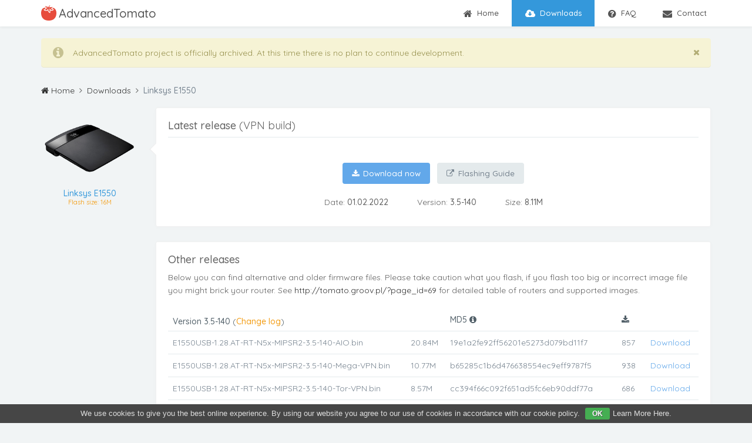

--- FILE ---
content_type: text/html; charset=UTF-8
request_url: https://advancedtomato.com/downloads/router/e1550
body_size: 4315
content:
<!DOCTYPE html><html lang="en"><head><meta charset="utf-8"><title>AdvancedTomato :: Downloads for Linksys E1550</title><meta name="description" content="Latest AdvancedTomato firmware releases and downloads for Linksys E1550"><meta name="author" content="https://prahec.com"><meta name="keywords" content="AdvancedTomato, Tomato, Shibby, Jacky, Open Source, Firmware, Broadcom, ARM, Router, Flat, Material, GUI"><meta name="viewport" content="width=device-width, initial-scale=1, maximum-scale=1"><meta name="theme-color" content="#3498db"><link rel="shortcut icon" href="/favicon.ico"><meta property="og:locale" content="en_GB"><meta property="og:site_name" content="AdvancedTomato"><meta property="og:title" content="AdvancedTomato :: Downloads for Linksys E1550"><meta property="og:type" content="website"><meta property="og:url" content="https://advancedtomato.com//downloads/router/e1550"><meta property="og:image" content="https://advancedtomato.com/assets/images/social-logo.png"/><meta property="og:description" content="Latest AdvancedTomato firmware releases and downloads for Linksys E1550"><link href="/css/style.min.css" type="text/css" rel="stylesheet"></head><body><div class="wrapper"><header><div class="header"><div class="container"><div class="logo"><a href="/"><svg version="1.1" id="logo" xmlns="http://www.w3.org/2000/svg" x="0px" y="0px"
                                     width="26px" height="26px" viewBox="0 0 32 32" enable-background="new 0 0 32 32" xml:space="preserve"><path fill-rule="evenodd" clip-rule="evenodd" fill="#e74c3c" d="M19.4,10.5C19.4,10.5,19.4,10.5,19.4,10.5c0-0.1,0-0.1,0-0.2
C19.4,10.2,19.4,10.5,19.4,10.5z M25.2,5.3c-0.4,0.5-1,0.9-1.7,1.4c1.2,0.9,1.8,2,3.2,1.7c0,0-0.3,1.9-2.5,2.7
c-1.7,0.6-3.3,0.4-4.7-0.6c0,1.5-0.5,4.4-0.4,5.8c-0.1,0-4.9-1.4-5.3-5.7c-1.7,1.1-3.4,1.6-6.1,0.8c-1.3-0.4-2.5-2.1-2.4-2.7
C7.4,8.8,7.3,8.4,9.4,6c0,0,0.2-0.2,0.2-0.3C9.3,5.6,9,5.4,8.7,5.2c-0.3,0-0.6,0-0.9,0C2.4,5.2,0,10.4,0,16s1.9,16,16,16
c14.1,0,16-10.5,16-16C32,10.8,29.3,6,25.2,5.3z M14.1,5.4c-0.7,0.7-2,0.2-2.5,0.6C9.5,8.1,9.2,9.4,7.5,9.4c0,0.4,2,0.9,2.6,0.9
c2.4,0,4.9-2.4,4.9-3.8c0,0,0.1,1.4,0.1,2.8c0,3.2,2.5,4.6,2.6,4.6c0-1,0.3-2.8,0.3-3.7c0-2.9-1-2.7-1-3.8c0.7,0,2.8,3.5,5.4,3.5
c1.6,0,2.3-0.8,2.3-0.8C23,9.1,21.3,6,19.9,6c2,0,4.4-1.4,4.4-2.6c-0.1,0-0.4,0.3-2.5,0.3c-4.2,0-4,0.9-4.6,0.9
c0-2.5,1.1-3.9,1.6-4.2c0.6-0.3,0.2-0.5-0.4-0.4c-1.4,0.3-3.3,3.7-3.3,4.7c-0.2-1.4-2.9-2.1-4-2.1c-1.6,0-2.1-0.7-2.6-1.2
C8.6,1.6,7.9,5,14.1,5.4z"/></svg><h1>AdvancedTomato</h1></a></div><nav class="nav nav-primary"><ul><li><a href="/"><i class="fa fa-home"></i> Home</a></li><li class="active"><a href="/downloads"><i class="fa fa-cloud-download"></i> Downloads</a></li><li><a href="/faq"><i class="fa fa-question-circle"></i> FAQ</a></li><li><a href="/contact"><i class="fa fa-envelope"></i> Contact</a></li></ul></nav><nav class="nav pull-right user-panel visible-xs"><ul><li><a href="#" class="toggle-navigation"><i class="fa fa-align-justify"></i></a></li></ul></nav></div></div></header><section class="container routers"><div class="alert alert-icon alert-warning"><i class="fa fa-times close"></i><i class="fa fa-info-circle"></i><div class="content">AdvancedTomato project is officially archived. At this time there is no plan to continue development.</div></div><div class="row"><div class="col-sm-12"><ul class="breadcrumb"><li><a href="/" title="Go Home"><i class="fa fa-home"></i> Home</a></li><li><a rel="prev" href="/downloads">Downloads</a></li><li><b>Linksys E1550</b></li></ul></div></div></section><section class="container"><div class="row"><div class="col-sm-2 hidden-xs"><img src="/assets/images/router/E1550.png" alt="Linksys E1550" class="img-responsive"><div class="text-center text-blue normal-line margin10"><b>Linksys E1550</b><br><small class="text-orange text-normal">Flash size: 16M</small></div><script async src="//pagead2.googlesyndication.com/pagead/js/adsbygoogle.js"></script><div class="donate-container margin25"><ins class="adsbygoogle donate-block"
                         style="display:block"
                         data-ad-client="ca-pub-9482291182422957"
                         data-ad-slot="7323569304"
                         data-ad-format="auto"></ins><script>(adsbygoogle = window.adsbygoogle || []).push({});</script></div></div><div class="col-sm-10"><div class="boxie"><div class="arrows hidden-xs"></div><h2>Latest release <span>(VPN build)</span></h2><div class="divider"></div><br><div class="text-center main-download"><p><a href="/get/v3.5-140/K26RT-N/tomato-E1550USB-NVRAM60K-1.28.AT-RT-N5x-MIPSR2-3.5-140-VPN.bin" class="btn btn-primary" download><i class="fa fa-download fa-left"></i> Download now</a>
                                &nbsp; <a title="Link to Flashing Guide for this router" target="_blank" href="http://wiki.darkhaven.org/wiki/Linksys_E1550" class="btn btn-default"><i class="fa fa-external-link fa-left"></i> Flashing Guide</a></p>

                            Date: <b>01.02.2022</b><span class="space"></span> Version: <b>3.5-140</b><span class="space"></span> Size: <b>8.11M</b><br/></div></div><div class="boxie"><h2 class="small-margin">Other releases</h2>
                        Below you can find alternative and older firmware files. Please take caution what you flash, if you flash too big or incorrect image file you might brick your router.
                        See <a href="http://tomato.groov.pl/?page_id=69" target="_blank">http://tomato.groov.pl/?page_id=69</a> for detailed table of routers and supported images.

                        <table class="table hover"><thead><tr><th colspan="2"><br><h3>Version 3.5-140 <span>(<a class="text-orange" href="/get/v3.5-140/changelog.3.5-140.txt">Change log</a>)</span></h3></th><th class="hidden-xs">MD5 <a href="https://en.wikipedia.org/wiki/Checksum" target="_blank" title="What is MD5 hash?"><i class="fa fa-info-circle"></i></a></th><th class="hidden-md hidden-xs hidden-sm"><i title="Unique Downloads" class="fa fa-download"></i></th><th></th></tr></thead><tbody><tr><td>E1550USB-1.28.AT-RT-N5x-MIPSR2-3.5-140-AIO.bin</td><td>20.84M</td><td class="hidden-xs">19e1a2fe92ff56201e5273d079bd11f7</td><td class="hidden-md hidden-xs hidden-sm">857</td><td><a href="/get/v3.5-140/K26RT-N/tomato-E1550USB-NVRAM60K-1.28.AT-RT-N5x-MIPSR2-3.5-140-AIO.bin" download>Download</a></td></tr><tr><td>E1550USB-1.28.AT-RT-N5x-MIPSR2-3.5-140-Mega-VPN.bin</td><td>10.77M</td><td class="hidden-xs">b65285c1b6d476638554ec9eff9787f5</td><td class="hidden-md hidden-xs hidden-sm">938</td><td><a href="/get/v3.5-140/K26RT-N/tomato-E1550USB-NVRAM60K-1.28.AT-RT-N5x-MIPSR2-3.5-140-Mega-VPN.bin" download>Download</a></td></tr><tr><td>E1550USB-1.28.AT-RT-N5x-MIPSR2-3.5-140-Tor-VPN.bin</td><td>8.57M</td><td class="hidden-xs">cc394f66c092f651ad5fc6eb90ddf77a</td><td class="hidden-md hidden-xs hidden-sm">686</td><td><a href="/get/v3.5-140/K26RT-N/tomato-E1550USB-NVRAM60K-1.28.AT-RT-N5x-MIPSR2-3.5-140-Tor-VPN.bin" download>Download</a></td></tr><tr><td>E1550USB-1.28.AT-RT-N5x-MIPSR2-3.5-140-VPN.bin</td><td>8.11M</td><td class="hidden-xs">70dba8369b77204bfcf1772b42d3f2fd</td><td class="hidden-md hidden-xs hidden-sm">1,714</td><td><a href="/get/v3.5-140/K26RT-N/tomato-E1550USB-NVRAM60K-1.28.AT-RT-N5x-MIPSR2-3.5-140-VPN.bin" download>Download</a></td></tr></tbody><thead><tr><th colspan="2"><br><h3>Version 3.4-140 <span>(<a class="text-orange" href="/get/v3.4-140/changelog.3.4-140.txt">Change log</a>)</span></h3></th><th class="hidden-xs">MD5 <a href="https://en.wikipedia.org/wiki/Checksum" target="_blank" title="What is MD5 hash?"><i class="fa fa-info-circle"></i></a></th><th class="hidden-md hidden-xs hidden-sm"><i title="Unique Downloads" class="fa fa-download"></i></th><th></th></tr></thead><tbody><tr><td>E1550USB-1.28.AT-RT-N5x-MIPSR2-3.4-140-AIO.bin</td><td>20.84M</td><td class="hidden-xs">aefefcafea1ce262f420a71f330aa559</td><td class="hidden-md hidden-xs hidden-sm">580</td><td><a href="/get/v3.4-140/K26RT-N/Linksys E-Series/tomato-E1550USB-NVRAM60K-1.28.AT-RT-N5x-MIPSR2-3.4-140-AIO.bin" download>Download</a></td></tr><tr><td>E1550USB-1.28.AT-RT-N5x-MIPSR2-3.4-140-Mega-VPN.bin</td><td>10.77M</td><td class="hidden-xs">f0659084c4b9413498225f451638b2de</td><td class="hidden-md hidden-xs hidden-sm">646</td><td><a href="/get/v3.4-140/K26RT-N/Linksys E-Series/tomato-E1550USB-NVRAM60K-1.28.AT-RT-N5x-MIPSR2-3.4-140-Mega-VPN.bin" download>Download</a></td></tr><tr><td>E1550USB-1.28.AT-RT-N5x-MIPSR2-3.4-140-Tor-VPN.bin</td><td>8.56M</td><td class="hidden-xs">4a94d446a71cd5cfa3d3dd106620962c</td><td class="hidden-md hidden-xs hidden-sm">545</td><td><a href="/get/v3.4-140/K26RT-N/Linksys E-Series/tomato-E1550USB-NVRAM60K-1.28.AT-RT-N5x-MIPSR2-3.4-140-Tor-VPN.bin" download>Download</a></td></tr><tr><td>E1550USB-1.28.AT-RT-N5x-MIPSR2-3.4-140-VPN.bin</td><td>8.09M</td><td class="hidden-xs">c4f40444d7f4609f80e651cf932d34a8</td><td class="hidden-md hidden-xs hidden-sm">667</td><td><a href="/get/v3.4-140/K26RT-N/Linksys E-Series/tomato-E1550USB-NVRAM60K-1.28.AT-RT-N5x-MIPSR2-3.4-140-VPN.bin" download>Download</a></td></tr></tbody><thead><tr><th colspan="2"><br><h3>Version 3.4-138 <span>(<a class="text-orange" href="/get/v3.4-138/changelog.3.4-138.txt">Change log</a>)</span></h3></th><th class="hidden-xs">MD5 <a href="https://en.wikipedia.org/wiki/Checksum" target="_blank" title="What is MD5 hash?"><i class="fa fa-info-circle"></i></a></th><th class="hidden-md hidden-xs hidden-sm"><i title="Unique Downloads" class="fa fa-download"></i></th><th></th></tr></thead><tbody><tr><td>E1550USB-1.28.AT-RT-N5x-MIPSR2-3.4-138-AIO.bin</td><td>20.50M</td><td class="hidden-xs">9091eaf57bcf60c6f51601147e8b6557</td><td class="hidden-md hidden-xs hidden-sm">599</td><td><a href="/get/v3.4-138/K26RT-N/Linksys E-Series/tomato-E1550USB-NVRAM60K-1.28.AT-RT-N5x-MIPSR2-3.4-138-AIO.bin" download>Download</a></td></tr><tr><td>E1550USB-1.28.AT-RT-N5x-MIPSR2-3.4-138-Mega-VPN.bin</td><td>10.63M</td><td class="hidden-xs">5b2f435f8622fe56c09292f9fd5e1936</td><td class="hidden-md hidden-xs hidden-sm">633</td><td><a href="/get/v3.4-138/K26RT-N/Linksys E-Series/tomato-E1550USB-NVRAM60K-1.28.AT-RT-N5x-MIPSR2-3.4-138-Mega-VPN.bin" download>Download</a></td></tr><tr><td>E1550USB-1.28.AT-RT-N5x-MIPSR2-3.4-138-Tor-VPN.bin</td><td>8.42M</td><td class="hidden-xs">12ea18f1236a59cced770e92a25513cf</td><td class="hidden-md hidden-xs hidden-sm">545</td><td><a href="/get/v3.4-138/K26RT-N/Linksys E-Series/tomato-E1550USB-NVRAM60K-1.28.AT-RT-N5x-MIPSR2-3.4-138-Tor-VPN.bin" download>Download</a></td></tr><tr><td>E1550USB-1.28.AT-RT-N5x-MIPSR2-3.4-138-VPN.bin</td><td>8.01M</td><td class="hidden-xs">18c6a9041fa66b6fff4e1f61cbe2cf2c</td><td class="hidden-md hidden-xs hidden-sm">720</td><td><a href="/get/v3.4-138/K26RT-N/Linksys E-Series/tomato-E1550USB-NVRAM60K-1.28.AT-RT-N5x-MIPSR2-3.4-138-VPN.bin" download>Download</a></td></tr></tbody><thead><tr><th colspan="2"><br><h3>Version 3.3-138 <span>(<a class="text-orange" href="/get/v3.3-138/changelog.3.3-138.txt">Change log</a>)</span></h3></th><th class="hidden-xs">MD5 <a href="https://en.wikipedia.org/wiki/Checksum" target="_blank" title="What is MD5 hash?"><i class="fa fa-info-circle"></i></a></th><th class="hidden-md hidden-xs hidden-sm"><i title="Unique Downloads" class="fa fa-download"></i></th><th></th></tr></thead><tbody><tr><td>E1550USB-1.28.AT-RT-N5x-MIPSR2-3.3-138-AIO.bin</td><td>20.50M</td><td class="hidden-xs">fa806b8928394173219348c109f910c3</td><td class="hidden-md hidden-xs hidden-sm">586</td><td><a href="/get/v3.3-138/K26RT-N/Linksys E-Series/tomato-E1550USB-NVRAM60K-1.28.AT-RT-N5x-MIPSR2-3.3-138-AIO.bin" download>Download</a></td></tr><tr><td>E1550USB-1.28.AT-RT-N5x-MIPSR2-3.3-138-Mega-VPN.bin</td><td>10.63M</td><td class="hidden-xs">786d3c693987d259497164ad63c64145</td><td class="hidden-md hidden-xs hidden-sm">572</td><td><a href="/get/v3.3-138/K26RT-N/Linksys E-Series/tomato-E1550USB-NVRAM60K-1.28.AT-RT-N5x-MIPSR2-3.3-138-Mega-VPN.bin" download>Download</a></td></tr><tr><td>E1550USB-1.28.AT-RT-N5x-MIPSR2-3.3-138-Tor-VPN.bin</td><td>8.41M</td><td class="hidden-xs">9b162a5682e240878f6d18d7719ac468</td><td class="hidden-md hidden-xs hidden-sm">569</td><td><a href="/get/v3.3-138/K26RT-N/Linksys E-Series/tomato-E1550USB-NVRAM60K-1.28.AT-RT-N5x-MIPSR2-3.3-138-Tor-VPN.bin" download>Download</a></td></tr><tr><td>E1550USB-1.28.AT-RT-N5x-MIPSR2-3.3-138-VPN.bin</td><td>8.01M</td><td class="hidden-xs">526bfba8286b936a9c77771bfba2f3e9</td><td class="hidden-md hidden-xs hidden-sm">637</td><td><a href="/get/v3.3-138/K26RT-N/Linksys E-Series/tomato-E1550USB-NVRAM60K-1.28.AT-RT-N5x-MIPSR2-3.3-138-VPN.bin" download>Download</a></td></tr></tbody><thead><tr><th colspan="2"><br><h3>Version 3.2-137 <span>(<a class="text-orange" href="/get/v3.2-137/changelog.3.2-137.txt">Change log</a>)</span></h3></th><th class="hidden-xs">MD5 <a href="https://en.wikipedia.org/wiki/Checksum" target="_blank" title="What is MD5 hash?"><i class="fa fa-info-circle"></i></a></th><th class="hidden-md hidden-xs hidden-sm"><i title="Unique Downloads" class="fa fa-download"></i></th><th></th></tr></thead><tbody><tr><td>E1550USB-1.28.AT-RT-N5x-MIPSR2-3.2-137-AIO.bin</td><td>20.41M</td><td class="hidden-xs">77a78d89e084f4765a9fb15a800895f8</td><td class="hidden-md hidden-xs hidden-sm">604</td><td><a href="/get/v3.2-137/K26RT-N/Linksys E-Series/tomato-E1550USB-NVRAM60K-1.28.AT-RT-N5x-MIPSR2-3.2-137-AIO.bin" download>Download</a></td></tr><tr><td>E1550USB-1.28.AT-RT-N5x-MIPSR2-3.2-137-Mega-VPN.bin</td><td>10.56M</td><td class="hidden-xs">73312aa15a39ec0d1f8b11235c41277f</td><td class="hidden-md hidden-xs hidden-sm">611</td><td><a href="/get/v3.2-137/K26RT-N/Linksys E-Series/tomato-E1550USB-NVRAM60K-1.28.AT-RT-N5x-MIPSR2-3.2-137-Mega-VPN.bin" download>Download</a></td></tr><tr><td>E1550USB-1.28.AT-RT-N5x-MIPSR2-3.2-137-Tor-VPN.bin</td><td>8.38M</td><td class="hidden-xs">7ae4cccb4341026a049333bd98ba5092</td><td class="hidden-md hidden-xs hidden-sm">593</td><td><a href="/get/v3.2-137/K26RT-N/Linksys E-Series/tomato-E1550USB-NVRAM60K-1.28.AT-RT-N5x-MIPSR2-3.2-137-Tor-VPN.bin" download>Download</a></td></tr><tr><td>E1550USB-1.28.AT-RT-N5x-MIPSR2-3.2-137-VPN.bin</td><td>7.96M</td><td class="hidden-xs">96c578588c0001fe577a3603dafb020a</td><td class="hidden-md hidden-xs hidden-sm">622</td><td><a href="/get/v3.2-137/K26RT-N/Linksys E-Series/tomato-E1550USB-NVRAM60K-1.28.AT-RT-N5x-MIPSR2-3.2-137-VPN.bin" download>Download</a></td></tr></tbody><thead><tr><th colspan="2"><br><h3>Version 3.2-136 <span>(<a class="text-orange" href="/get/v3.2-136/changelog.3.2-136.txt">Change log</a>)</span></h3></th><th class="hidden-xs">MD5 <a href="https://en.wikipedia.org/wiki/Checksum" target="_blank" title="What is MD5 hash?"><i class="fa fa-info-circle"></i></a></th><th class="hidden-md hidden-xs hidden-sm"><i title="Unique Downloads" class="fa fa-download"></i></th><th></th></tr></thead><tbody><tr><td>E1550USB-1.28.AT-RT-N5x-MIPSR2-3.2-136-AIO.bin</td><td>20.41M</td><td class="hidden-xs">0583d0ce9c8868782ab4163d3b222c06</td><td class="hidden-md hidden-xs hidden-sm">589</td><td><a href="/get/v3.2-136/K26RT-N/Linksys E-Series/tomato-E1550USB-NVRAM60K-1.28.AT-RT-N5x-MIPSR2-3.2-136-AIO.bin" download>Download</a></td></tr><tr><td>E1550USB-1.28.AT-RT-N5x-MIPSR2-3.2-136-Mega-VPN.bin</td><td>10.56M</td><td class="hidden-xs">610f1d817dd1632ad901b792e7bc2ede</td><td class="hidden-md hidden-xs hidden-sm">618</td><td><a href="/get/v3.2-136/K26RT-N/Linksys E-Series/tomato-E1550USB-NVRAM60K-1.28.AT-RT-N5x-MIPSR2-3.2-136-Mega-VPN.bin" download>Download</a></td></tr><tr><td>E1550USB-1.28.AT-RT-N5x-MIPSR2-3.2-136-Tor-VPN.bin</td><td>8.38M</td><td class="hidden-xs">e3c112fc54593ac1268ba50550d207f9</td><td class="hidden-md hidden-xs hidden-sm">524</td><td><a href="/get/v3.2-136/K26RT-N/Linksys E-Series/tomato-E1550USB-NVRAM60K-1.28.AT-RT-N5x-MIPSR2-3.2-136-Tor-VPN.bin" download>Download</a></td></tr><tr><td>E1550USB-1.28.AT-RT-N5x-MIPSR2-3.2-136-VPN.bin</td><td>7.96M</td><td class="hidden-xs">c593bfbff4c457bc61373a1522b4ba68</td><td class="hidden-md hidden-xs hidden-sm">634</td><td><a href="/get/v3.2-136/K26RT-N/Linksys E-Series/tomato-E1550USB-NVRAM60K-1.28.AT-RT-N5x-MIPSR2-3.2-136-VPN.bin" download>Download</a></td></tr></tbody><thead><tr><th colspan="2"><br><h3>Version 3.1-136 <span>(<a class="text-orange" href="/get/v3.1-136/changelog.3.1-136.txt">Change log</a>)</span></h3></th><th class="hidden-xs">MD5 <a href="https://en.wikipedia.org/wiki/Checksum" target="_blank" title="What is MD5 hash?"><i class="fa fa-info-circle"></i></a></th><th class="hidden-md hidden-xs hidden-sm"><i title="Unique Downloads" class="fa fa-download"></i></th><th></th></tr></thead><tbody><tr><td>E1550USB-1.28.AT-RT-N5x-MIPSR2-3.1-136-AIO.bin</td><td>20.42M</td><td class="hidden-xs">82abf13f1578a73e37e28fc58df7ddfe</td><td class="hidden-md hidden-xs hidden-sm">566</td><td><a href="/get/v3.1-136/K26RT-N/Linksys E-Series/tomato-E1550USB-NVRAM60K-1.28.AT-RT-N5x-MIPSR2-3.1-136-AIO.bin" download>Download</a></td></tr><tr><td>E1550USB-1.28.AT-RT-N5x-MIPSR2-3.1-136-Mega-VPN.bin</td><td>10.56M</td><td class="hidden-xs">af523497d2c6db1c29039dafbd36a347</td><td class="hidden-md hidden-xs hidden-sm">620</td><td><a href="/get/v3.1-136/K26RT-N/Linksys E-Series/tomato-E1550USB-NVRAM60K-1.28.AT-RT-N5x-MIPSR2-3.1-136-Mega-VPN.bin" download>Download</a></td></tr><tr><td>E1550USB-1.28.AT-RT-N5x-MIPSR2-3.1-136-Tor-VPN.bin</td><td>8.38M</td><td class="hidden-xs">91b5357018741897662e029bd272193e</td><td class="hidden-md hidden-xs hidden-sm">532</td><td><a href="/get/v3.1-136/K26RT-N/Linksys E-Series/tomato-E1550USB-NVRAM60K-1.28.AT-RT-N5x-MIPSR2-3.1-136-Tor-VPN.bin" download>Download</a></td></tr><tr><td>E1550USB-1.28.AT-RT-N5x-MIPSR2-3.1-136-VPN.bin</td><td>7.96M</td><td class="hidden-xs">322276d33e587211577c18b7d2bdf8a8</td><td class="hidden-md hidden-xs hidden-sm">568</td><td><a href="/get/v3.1-136/K26RT-N/Linksys E-Series/tomato-E1550USB-NVRAM60K-1.28.AT-RT-N5x-MIPSR2-3.1-136-VPN.bin" download>Download</a></td></tr></tbody><thead><tr><th colspan="2"><br><h3>Version 3.1-135 <span>(<a class="text-orange" href="/get/v3.1-135/changelog.3.1-135.txt">Change log</a>)</span></h3></th><th class="hidden-xs">MD5 <a href="https://en.wikipedia.org/wiki/Checksum" target="_blank" title="What is MD5 hash?"><i class="fa fa-info-circle"></i></a></th><th class="hidden-md hidden-xs hidden-sm"><i title="Unique Downloads" class="fa fa-download"></i></th><th></th></tr></thead><tbody><tr><td>E1550USB-1.28.AT-RT-N5x-MIPSR2-3.1-135-Mega-VPN.bin</td><td>10.56M</td><td class="hidden-xs">db64d30dd32b98dc159a2386966f2705</td><td class="hidden-md hidden-xs hidden-sm">607</td><td><a href="/get/v3.1-135/K26RT-N/Linksys E-Series/tomato-E1550USB-NVRAM60K-1.28.AT-RT-N5x-MIPSR2-3.1-135-Mega-VPN.bin" download>Download</a></td></tr><tr><td>E1550USB-1.28.AT-RT-N5x-MIPSR2-3.1-135-Tor-VPN.bin</td><td>8.37M</td><td class="hidden-xs">2b41a3b4251a5b8e3088c484cd46816c</td><td class="hidden-md hidden-xs hidden-sm">580</td><td><a href="/get/v3.1-135/K26RT-N/Linksys E-Series/tomato-E1550USB-NVRAM60K-1.28.AT-RT-N5x-MIPSR2-3.1-135-Tor-VPN.bin" download>Download</a></td></tr><tr><td>E1550USB-1.28.AT-RT-N5x-MIPSR2-3.1-135-VPN.bin</td><td>7.96M</td><td class="hidden-xs">6f53a340548563eba6d3b738436ce034</td><td class="hidden-md hidden-xs hidden-sm">591</td><td><a href="/get/v3.1-135/K26RT-N/Linksys E-Series/tomato-E1550USB-NVRAM60K-1.28.AT-RT-N5x-MIPSR2-3.1-135-VPN.bin" download>Download</a></td></tr></tbody><thead><tr><th colspan="2"><br><h3>Version 3.1-134 <span>(<a class="text-orange" href="/get/v3.1-134/changelog.3.1-134.txt">Change log</a>)</span></h3></th><th class="hidden-xs">MD5 <a href="https://en.wikipedia.org/wiki/Checksum" target="_blank" title="What is MD5 hash?"><i class="fa fa-info-circle"></i></a></th><th class="hidden-md hidden-xs hidden-sm"><i title="Unique Downloads" class="fa fa-download"></i></th><th></th></tr></thead><tbody><tr><td>E1550USB-1.28.AT-RT-N5x-MIPSR2-3.1-134-Mega-VPN.bin</td><td>10.51M</td><td class="hidden-xs">8bd0eaa6901bd0134a0d20fd73d1e343</td><td class="hidden-md hidden-xs hidden-sm">594</td><td><a href="/get/v3.1-134/K26RT-N/Linksys E-Series/tomato-E1550USB-NVRAM60K-1.28.AT-RT-N5x-MIPSR2-3.1-134-Mega-VPN.bin" download>Download</a></td></tr><tr><td>E1550USB-1.28.AT-RT-N5x-MIPSR2-3.1-134-Tor-VPN.bin</td><td>8.37M</td><td class="hidden-xs">84cb21133ec65fb4c7914f544317e846</td><td class="hidden-md hidden-xs hidden-sm">577</td><td><a href="/get/v3.1-134/K26RT-N/Linksys E-Series/tomato-E1550USB-NVRAM60K-1.28.AT-RT-N5x-MIPSR2-3.1-134-Tor-VPN.bin" download>Download</a></td></tr><tr><td>E1550USB-1.28.AT-RT-N5x-MIPSR2-3.1-134-VPN.bin</td><td>7.95M</td><td class="hidden-xs">0c85f3d3a91a63040710db32f16ea5b3</td><td class="hidden-md hidden-xs hidden-sm">621</td><td><a href="/get/v3.1-134/K26RT-N/Linksys E-Series/tomato-E1550USB-NVRAM60K-1.28.AT-RT-N5x-MIPSR2-3.1-134-VPN.bin" download>Download</a></td></tr></tbody><thead><tr><th colspan="2"><br><h3>Version 3.1-132 <span>(<a class="text-orange" href="/get/v3.1-132/changelog.3.1-132.txt">Change log</a>)</span></h3></th><th class="hidden-xs">MD5 <a href="https://en.wikipedia.org/wiki/Checksum" target="_blank" title="What is MD5 hash?"><i class="fa fa-info-circle"></i></a></th><th class="hidden-md hidden-xs hidden-sm"><i title="Unique Downloads" class="fa fa-download"></i></th><th></th></tr></thead><tbody><tr><td>E1550USB-1.28.AT-RT-N5x-MIPSR2-3.1-132-Mega-VPN.bin</td><td>10.24M</td><td class="hidden-xs">542dac7bb80a2a522dbe9c14e89f8a47</td><td class="hidden-md hidden-xs hidden-sm">612</td><td><a href="/get/v3.1-132/K26RT-N/Linksys E-Series/tomato-E1550USB-NVRAM60K-1.28.AT-RT-N5x-MIPSR2-3.1-132-Mega-VPN.bin" download>Download</a></td></tr></tbody></table></div></div></div></section><a class="back-to-top" href="#"><i class="fa fa-chevron-up"></i></a></div><footer class="footer"><div class="container"><div class="bench pull-right">Generated in <span class="gen-time">525.37ms</span></div>
                Copyright&copy; 2026 | <a href="/donate">Donate</a></div></footer><link href="/assets/icons/awesome.css" type="text/css" rel="stylesheet"><link href="https://fonts.googleapis.com/css?family=Quicksand:400,500" rel="stylesheet"><script type="text/javascript" src="/assets/js/jquery.min.js"></script><script type="text/javascript" src="/js/custom.min.js" async></script><script type="text/javascript">if (typeof (window.advancedtomato) == "function") { window.advancedtomato(); }</script><script defer src="https://analytics.defikon.com/script.js" data-website-id="b51ac185-8d47-4669-95bd-2ff448155ccf"></script><script defer src="https://static.cloudflareinsights.com/beacon.min.js/vcd15cbe7772f49c399c6a5babf22c1241717689176015" integrity="sha512-ZpsOmlRQV6y907TI0dKBHq9Md29nnaEIPlkf84rnaERnq6zvWvPUqr2ft8M1aS28oN72PdrCzSjY4U6VaAw1EQ==" data-cf-beacon='{"version":"2024.11.0","token":"08a6b324d00948318ef003c041090b4a","r":1,"server_timing":{"name":{"cfCacheStatus":true,"cfEdge":true,"cfExtPri":true,"cfL4":true,"cfOrigin":true,"cfSpeedBrain":true},"location_startswith":null}}' crossorigin="anonymous"></script>
</body></html>

--- FILE ---
content_type: text/html; charset=utf-8
request_url: https://www.google.com/recaptcha/api2/aframe
body_size: 265
content:
<!DOCTYPE HTML><html><head><meta http-equiv="content-type" content="text/html; charset=UTF-8"></head><body><script nonce="yxmeDj2rJStj19wbehlCbA">/** Anti-fraud and anti-abuse applications only. See google.com/recaptcha */ try{var clients={'sodar':'https://pagead2.googlesyndication.com/pagead/sodar?'};window.addEventListener("message",function(a){try{if(a.source===window.parent){var b=JSON.parse(a.data);var c=clients[b['id']];if(c){var d=document.createElement('img');d.src=c+b['params']+'&rc='+(localStorage.getItem("rc::a")?sessionStorage.getItem("rc::b"):"");window.document.body.appendChild(d);sessionStorage.setItem("rc::e",parseInt(sessionStorage.getItem("rc::e")||0)+1);localStorage.setItem("rc::h",'1769594442475');}}}catch(b){}});window.parent.postMessage("_grecaptcha_ready", "*");}catch(b){}</script></body></html>

--- FILE ---
content_type: text/css
request_url: https://advancedtomato.com/css/style.min.css
body_size: 11513
content:
html{font-family:sans-serif;-ms-text-size-adjust:100%;-webkit-text-size-adjust:100%}body{margin:0}article,aside,details,figcaption,figure,footer,header,hgroup,main,nav,section,summary{display:block}audio,canvas,progress,video{display:inline-block;vertical-align:baseline}audio:not([controls]){display:none;height:0}[hidden],template{display:none}a{background:transparent}a:active,a:hover{outline:0}abbr[title]{border-bottom:1px dotted}b,strong{font-weight:bold}dfn{font-style:italic}h1{font-size:2em;margin:0.67em 0}mark{background:#ff0;color:#000}small{font-size:80%}sub,sup{font-size:75%;line-height:0;position:relative;vertical-align:baseline}sup{top:-0.5em}sub{bottom:-0.25em}img{border:0}svg:not(:root){overflow:hidden}figure{margin:1em 40px}hr{box-sizing:content-box;height:0}pre{overflow:auto}code,kbd,pre,samp{font-family:monospace, monospace;font-size:1em}button,input,optgroup,select,textarea{color:inherit;font:inherit;margin:0}button{overflow:visible}button,select{text-transform:none}button,html input[type="button"],input[type="reset"],input[type="submit"]{-webkit-appearance:button;cursor:pointer}button[disabled],html input[disabled]{cursor:default}button::-moz-focus-inner,input::-moz-focus-inner{border:0;padding:0}input{line-height:normal}input[type="checkbox"],input[type="radio"]{box-sizing:border-box;padding:0}input[type="number"]::-webkit-inner-spin-button,input[type="number"]::-webkit-outer-spin-button{height:auto}input[type="search"]{-webkit-appearance:textfield;box-sizing:content-box}input[type="search"]::-webkit-search-cancel-button,input[type="search"]::-webkit-search-decoration{-webkit-appearance:none}fieldset{border:1px solid #c0c0c0;margin:0 2px;padding:0.35em 0.625em 0.75em}legend{border:0;padding:0}textarea{overflow:auto;resize:vertical}optgroup{font-weight:bold}table{border-collapse:collapse;border-spacing:0}td,th{padding:0}*,*:before,*:after{box-sizing:border-box}html,body{-webkit-tap-highlight-color:rgba(0,0,0,0);margin:0;padding:0;overflow:visible;height:100%;-webkit-font-smoothing:antialiased;-moz-osx-font-smoothing:grayscale;text-rendering:optimizeLegibility}body{font-family:"Quicksand","Segoe UI","Verdana",sans-serif;font-size:14px;line-height:1.57142857;font-weight:300;color:#76838f;background-color:#f1f4f5;padding:0;overflow-y:scroll}.wrapper{padding:55px 0 65px 0;min-height:100%}a{color:#323232;text-decoration:none;outline:0;outline-style:none}a:hover{color:#62a8ea}i,.italic{font-weight:300}b,strong,.bold{font-weight:500}h1,h2,h3,h4,h5,h6{font-family:inherit;font-weight:500;line-height:1.1;color:inherit}h1 span,h2 span,h3 span,h4 span,h5 span,h6 span{font-weight:400}h1 small,h2 small,h3 small,h4 small,h5 small,h6 small,.h1 small,.h2 small,.h3 small,.h4 small,.h5 small,.h6 small{font-size:14px;font-weight:400;color:#696969}h1,h2,h3{margin:15px 0 10px}h4,h5,h6{margin-top:15px;margin-bottom:2px}h1,.h1{font-size:28px}h2,.h2{font-size:24px}h3,.h3{font-size:22px}h4,.h4{font-size:20px}h5,.h5{font-size:18px}h6,.h6{font-size:16px}p{margin:0 0 15px}p.readable{font-size:15px;font-weight:300;margin:0 0 25px}.lead{margin-bottom:0;font-size:20px;line-height:1.57142857;font-weight:300}.content-margin{margin-top:20px}.last-container{margin-bottom:20px}.margin25{margin:25px auto}.margin10{margin:10px auto}.padding25{padding:25px}.padding10{padding:10px}.normal-line{line-height:1}ul,ol{margin:10px 8px;padding:5px 0 0 20px}ol li{padding:5px 0}img.pull-left{margin:0 20px 5px 0}img.pull-left.text-aside{margin-top:7px}img.pull-right{margin:0 0 5px 20px}img.rounded{border-radius:3px}img.circle{border-radius:50%}.img-responsive,img.responsive{display:block;width:100%;max-height:100%;height:auto}.vertical-middle{vertical-align:middle}.pull-center{margin:0 auto !important}.text-center{display:block;text-align:center}.text-right{text-align:right}.text-normal{font-weight:400}.text-red,.text-danger{color:#e74c3c !important}.text-green,.text-success{color:#2ecc71 !important}.text-blue,.text-info{color:#3498db !important}.text-orange,.text-warning{color:#f39c12 !important}img.avatar{display:inline-block;background:#f9f9f9;padding:5px;border:1px solid #e5e5e5;border-radius:3px}a.back-to-top{display:none;position:fixed;text-align:center;right:50px;bottom:55px;line-height:34px;width:35px;height:35px;z-index:90;color:#fff;background:#62a8ea;overflow:hidden;border-radius:3px;box-shadow:inset 0 0 1px rgba(255,255,255,0.05);transition:all 50ms ease-out}a.back-to-top:hover{background:#86bcef}@media (max-width: 767px){a.back-to-top{opacity:0.65;bottom:5px;right:5px}}.container{margin-right:auto;margin-left:auto;padding-left:15px;padding-right:15px}@media (min-width: 768px){.container{width:750px}}@media (min-width: 992px){.container{width:970px}}@media (min-width: 1200px){.container{width:1170px}}.container-fluid{margin-right:auto;margin-left:auto;padding-left:15px;padding-right:15px}.row{margin-left:-15px;margin-right:-15px}.col-xs-1,.col-sm-1,.col-md-1,.col-lg-1,.col-xs-2,.col-sm-2,.col-md-2,.col-lg-2,.col-xs-3,.col-sm-3,.col-md-3,.col-lg-3,.col-xs-4,.col-sm-4,.col-md-4,.col-lg-4,.col-xs-5,.col-sm-5,.col-md-5,.col-lg-5,.col-xs-6,.col-sm-6,.col-md-6,.col-lg-6,.col-xs-7,.col-sm-7,.col-md-7,.col-lg-7,.col-xs-8,.col-sm-8,.col-md-8,.col-lg-8,.col-xs-9,.col-sm-9,.col-md-9,.col-lg-9,.col-xs-10,.col-sm-10,.col-md-10,.col-lg-10,.col-xs-11,.col-sm-11,.col-md-11,.col-lg-11,.col-xs-12,.col-sm-12,.col-md-12,.col-lg-12{position:relative;min-height:1px;padding-left:15px;padding-right:15px}.col-xs-1,.col-xs-2,.col-xs-3,.col-xs-4,.col-xs-5,.col-xs-6,.col-xs-7,.col-xs-8,.col-xs-9,.col-xs-10,.col-xs-11,.col-xs-12{float:left}.col-xs-12{width:100%}.col-xs-11{width:91.66666667%}.col-xs-10{width:83.33333333%}.col-xs-9{width:75%}.col-xs-8{width:66.66666667%}.col-xs-7{width:58.33333333%}.col-xs-6{width:50%}.col-xs-5{width:41.66666667%}.col-xs-4{width:33.33333333%}.col-xs-3{width:25%}.col-xs-2{width:16.66666667%}.col-xs-1{width:8.33333333%}.col-xs-pull-12{right:100%}.col-xs-pull-11{right:91.66666667%}.col-xs-pull-10{right:83.33333333%}.col-xs-pull-9{right:75%}.col-xs-pull-8{right:66.66666667%}.col-xs-pull-7{right:58.33333333%}.col-xs-pull-6{right:50%}.col-xs-pull-5{right:41.66666667%}.col-xs-pull-4{right:33.33333333%}.col-xs-pull-3{right:25%}.col-xs-pull-2{right:16.66666667%}.col-xs-pull-1{right:8.33333333%}.col-xs-pull-0{right:auto}.col-xs-push-12{left:100%}.col-xs-push-11{left:91.66666667%}.col-xs-push-10{left:83.33333333%}.col-xs-push-9{left:75%}.col-xs-push-8{left:66.66666667%}.col-xs-push-7{left:58.33333333%}.col-xs-push-6{left:50%}.col-xs-push-5{left:41.66666667%}.col-xs-push-4{left:33.33333333%}.col-xs-push-3{left:25%}.col-xs-push-2{left:16.66666667%}.col-xs-push-1{left:8.33333333%}.col-xs-push-0{left:auto}.col-xs-offset-12{margin-left:100%}.col-xs-offset-11{margin-left:91.66666667%}.col-xs-offset-10{margin-left:83.33333333%}.col-xs-offset-9{margin-left:75%}.col-xs-offset-8{margin-left:66.66666667%}.col-xs-offset-7{margin-left:58.33333333%}.col-xs-offset-6{margin-left:50%}.col-xs-offset-5{margin-left:41.66666667%}.col-xs-offset-4{margin-left:33.33333333%}.col-xs-offset-3{margin-left:25%}.col-xs-offset-2{margin-left:16.66666667%}.col-xs-offset-1{margin-left:8.33333333%}.col-xs-offset-0{margin-left:0%}@media (min-width: 768px){.col-sm-1,.col-sm-2,.col-sm-3,.col-sm-4,.col-sm-5,.col-sm-6,.col-sm-7,.col-sm-8,.col-sm-9,.col-sm-10,.col-sm-11,.col-sm-12{float:left}.col-sm-12{width:100%}.col-sm-11{width:91.66666667%}.col-sm-10{width:83.33333333%}.col-sm-9{width:75%}.col-sm-8{width:66.66666667%}.col-sm-7{width:58.33333333%}.col-sm-6{width:50%}.col-sm-5{width:41.66666667%}.col-sm-4{width:33.33333333%}.col-sm-3{width:25%}.col-sm-2{width:16.66666667%}.col-sm-1{width:8.33333333%}.col-sm-pull-12{right:100%}.col-sm-pull-11{right:91.66666667%}.col-sm-pull-10{right:83.33333333%}.col-sm-pull-9{right:75%}.col-sm-pull-8{right:66.66666667%}.col-sm-pull-7{right:58.33333333%}.col-sm-pull-6{right:50%}.col-sm-pull-5{right:41.66666667%}.col-sm-pull-4{right:33.33333333%}.col-sm-pull-3{right:25%}.col-sm-pull-2{right:16.66666667%}.col-sm-pull-1{right:8.33333333%}.col-sm-pull-0{right:auto}.col-sm-push-12{left:100%}.col-sm-push-11{left:91.66666667%}.col-sm-push-10{left:83.33333333%}.col-sm-push-9{left:75%}.col-sm-push-8{left:66.66666667%}.col-sm-push-7{left:58.33333333%}.col-sm-push-6{left:50%}.col-sm-push-5{left:41.66666667%}.col-sm-push-4{left:33.33333333%}.col-sm-push-3{left:25%}.col-sm-push-2{left:16.66666667%}.col-sm-push-1{left:8.33333333%}.col-sm-push-0{left:auto}.col-sm-offset-12{margin-left:100%}.col-sm-offset-11{margin-left:91.66666667%}.col-sm-offset-10{margin-left:83.33333333%}.col-sm-offset-9{margin-left:75%}.col-sm-offset-8{margin-left:66.66666667%}.col-sm-offset-7{margin-left:58.33333333%}.col-sm-offset-6{margin-left:50%}.col-sm-offset-5{margin-left:41.66666667%}.col-sm-offset-4{margin-left:33.33333333%}.col-sm-offset-3{margin-left:25%}.col-sm-offset-2{margin-left:16.66666667%}.col-sm-offset-1{margin-left:8.33333333%}.col-sm-offset-0{margin-left:0%}}@media (min-width: 992px){.col-md-1,.col-md-2,.col-md-3,.col-md-4,.col-md-5,.col-md-6,.col-md-7,.col-md-8,.col-md-9,.col-md-10,.col-md-11,.col-md-12{float:left}.col-md-12{width:100%}.col-md-11{width:91.66666667%}.col-md-10{width:83.33333333%}.col-md-9{width:75%}.col-md-8{width:66.66666667%}.col-md-7{width:58.33333333%}.col-md-6{width:50%}.col-md-5{width:41.66666667%}.col-md-4{width:33.33333333%}.col-md-3{width:25%}.col-md-2{width:16.66666667%}.col-md-1{width:8.33333333%}.col-md-offset-11{margin-left:91.66666667%}.col-md-offset-10{margin-left:83.33333333%}.col-md-offset-9{margin-left:75%}.col-md-offset-8{margin-left:66.66666667%}.col-md-offset-7{margin-left:58.33333333%}.col-md-offset-6{margin-left:50%}.col-md-offset-5{margin-left:41.66666667%}.col-md-offset-4{margin-left:33.33333333%}.col-md-offset-3{margin-left:25%}.col-md-offset-2{margin-left:16.66666667%}.col-md-offset-1{margin-left:8.33333333%}.col-md-offset-0{margin-left:0%}}@media (min-width: 1200px){.col-lg-1,.col-lg-2,.col-lg-3,.col-lg-4,.col-lg-5,.col-lg-6,.col-lg-7,.col-lg-8,.col-lg-9,.col-lg-10,.col-lg-11,.col-lg-12{float:left}.col-lg-12{width:100%}.col-lg-11{width:91.66666667%}.col-lg-10{width:83.33333333%}.col-lg-9{width:75%}.col-lg-8{width:66.66666667%}.col-lg-7{width:58.33333333%}.col-lg-6{width:50%}.col-lg-5{width:41.66666667%}.col-lg-4{width:33.33333333%}.col-lg-3{width:25%}.col-lg-2{width:16.66666667%}.col-lg-1{width:8.33333333%}.col-lg-pull-12{right:100%}.col-lg-pull-11{right:91.66666667%}.col-lg-pull-10{right:83.33333333%}.col-lg-pull-9{right:75%}.col-lg-pull-8{right:66.66666667%}.col-lg-pull-7{right:58.33333333%}.col-lg-pull-6{right:50%}.col-lg-pull-5{right:41.66666667%}.col-lg-pull-4{right:33.33333333%}.col-lg-pull-3{right:25%}.col-lg-pull-2{right:16.66666667%}.col-lg-pull-1{right:8.33333333%}.col-lg-pull-0{right:auto}.col-lg-push-12{left:100%}.col-lg-push-11{left:91.66666667%}.col-lg-push-10{left:83.33333333%}.col-lg-push-9{left:75%}.col-lg-push-8{left:66.66666667%}.col-lg-push-7{left:58.33333333%}.col-lg-push-6{left:50%}.col-lg-push-5{left:41.66666667%}.col-lg-push-4{left:33.33333333%}.col-lg-push-3{left:25%}.col-lg-push-2{left:16.66666667%}.col-lg-push-1{left:8.33333333%}.col-lg-push-0{left:auto}.col-lg-offset-12{margin-left:100%}.col-lg-offset-11{margin-left:91.66666667%}.col-lg-offset-10{margin-left:83.33333333%}.col-lg-offset-9{margin-left:75%}.col-lg-offset-8{margin-left:66.66666667%}.col-lg-offset-7{margin-left:58.33333333%}.col-lg-offset-6{margin-left:50%}.col-lg-offset-5{margin-left:41.66666667%}.col-lg-offset-4{margin-left:33.33333333%}.col-lg-offset-3{margin-left:25%}.col-lg-offset-2{margin-left:16.66666667%}.col-lg-offset-1{margin-left:8.33333333%}.col-lg-offset-0{margin-left:0%}}.clearfix:before,.form-group:before,.clearfix:after,.form-group:after,.container:before,.container:after,.container-fluid:before,.container-fluid:after,.row:before,.row:after{content:" ";display:table}.clearfix:after,.form-group:after,.container:after,.container-fluid:after,.row:after{clear:both}.center-block{display:block;margin-left:auto;margin-right:auto}.pull-right{float:right !important}.pull-left{float:left !important}.hide{display:none !important}.show{display:block !important}.invisible{visibility:hidden}.text-hide{font:0/0 a;color:transparent;text-shadow:none;background-color:transparent;border:0}.hidden{display:none !important;visibility:hidden !important}.affix{position:fixed;transform:translate3d(0, 0, 0)}.visible-xs,.visible-sm,.visible-md,.visible-lg{display:none !important}.visible-xs-block,.visible-xs-inline,.visible-xs-inline-block,.visible-sm-block,.visible-sm-inline,.visible-sm-inline-block,.visible-md-block,.visible-md-inline,.visible-md-inline-block,.visible-lg-block,.visible-lg-inline,.visible-lg-inline-block{display:none !important}@media (max-width: 767px){.visible-xs{display:block !important}table.visible-xs{display:table}tr.visible-xs{display:table-row !important}th.visible-xs,td.visible-xs{display:table-cell !important}}@media (max-width: 767px){.visible-xs-block{display:block !important}}@media (max-width: 767px){.visible-xs-inline{display:inline !important}}@media (max-width: 767px){.visible-xs-inline-block{display:inline-block !important}}@media (min-width: 768px) and (max-width: 991px){.visible-sm{display:block !important}table.visible-sm{display:table}tr.visible-sm{display:table-row !important}th.visible-sm,td.visible-sm{display:table-cell !important}}@media (min-width: 768px) and (max-width: 991px){.visible-sm-block{display:block !important}}@media (min-width: 768px) and (max-width: 991px){.visible-sm-inline{display:inline !important}}@media (min-width: 768px) and (max-width: 991px){.visible-sm-inline-block{display:inline-block !important}}@media (min-width: 992px) and (max-width: 1199px){.visible-md{display:block !important}table.visible-md{display:table}tr.visible-md{display:table-row !important}th.visible-md,td.visible-md{display:table-cell !important}}@media (min-width: 992px) and (max-width: 1199px){.visible-md-block{display:block !important}}@media (min-width: 992px) and (max-width: 1199px){.visible-md-inline{display:inline !important}}@media (min-width: 992px) and (max-width: 1199px){.visible-md-inline-block{display:inline-block !important}}@media (min-width: 1200px){.visible-lg{display:block !important}table.visible-lg{display:table}tr.visible-lg{display:table-row !important}th.visible-lg,td.visible-lg{display:table-cell !important}}@media (min-width: 1200px){.visible-lg-block{display:block !important}}@media (min-width: 1200px){.visible-lg-inline{display:inline !important}}@media (min-width: 1200px){.visible-lg-inline-block{display:inline-block !important}}@media (max-width: 767px){.hidden-xs{display:none !important}}@media (min-width: 768px) and (max-width: 991px){.hidden-sm{display:none !important}}@media (min-width: 992px) and (max-width: 1199px){.hidden-md{display:none !important}}@media (min-width: 1200px){.hidden-lg{display:none !important}}.visible-print{display:none !important}@media print{.visible-print{display:block !important}table.visible-print{display:table}tr.visible-print{display:table-row !important}th.visible-print,td.visible-print{display:table-cell !important}}.visible-print-block{display:none !important}@media print{.visible-print-block{display:block !important}}.visible-print-inline{display:none !important}@media print{.visible-print-inline{display:inline !important}}.visible-print-inline-block{display:none !important}@media print{.visible-print-inline-block{display:inline-block !important}}@media print{.hidden-print{display:none !important}}.container.error-page{margin:80px auto;text-align:center}.container.error-page h2{margin:0}.container.error-page h3{font-size:16px;margin:0 0 20px;font-weight:normal}.fullwidth{background:#fff;border-bottom:1px solid #eee;border-top:1px solid #eee}.fullwidth h2{font-size:25px}.state-hidden{transition:none;opacity:0;transform:scale(0.85)}.state-visible{transition:all 700ms ease-out;opacity:1;transform:scale(1)}.container.large{padding:65px 0;color:#6a6a6a;transition:all 850ms ease-out}.container.large h2,.container.large h3,.container.large h4{margin:0 0 25px;color:#3c3c3c}.slider{position:relative;width:100%;margin:-10px 0 0;font-size:16px;line-height:24px;color:#fff}.slider ul{list-style:none;margin:0;padding:0;transition:left 500ms ease;height:400px;overflow:hidden;backface-visibility:hidden;transform:translate3d(0, 0, 0)}.slider ul li{display:block;float:left;text-align:center;width:100%;padding:150px 0 150px;margin:0;height:400px;background-position:center center;background-size:cover}.slider ul li.dark,.slider ul li.dark h2,.slider ul li.dark h3{color:#464646;text-shadow:none}.slider ul li.dark .btn,.slider ul li.dark h2 .btn,.slider ul li.dark h3 .btn{color:#4b4b4b;border:1px solid #4b4b4b}.slider ul li.dark .btn:hover,.slider ul li.dark h2 .btn:hover,.slider ul li.dark h3 .btn:hover{color:#fff;background:#4b4b4b;box-shadow:none}.slider h2,.slider h3{font-size:24px;line-height:1;margin:0;color:#fff}.slider p{margin-bottom:0}.slider .btn{display:inline-block;margin:15px 4px 0;padding:9px 22px 7px;clear:both;color:#fff;font-size:13px;text-decoration:none;border:1px solid #fff;border-radius:3px}.slider .btn i{margin-right:2px}.slider .btn:hover{color:#5f5f5f;background:#fff;box-shadow:none}.slider .dots{position:absolute;left:0;right:0;bottom:0;text-align:center;padding:0}.slider .dots li{display:inline-block;width:14px;height:14px;margin:0 5px;text-indent:-999em;border:1px solid #fff;border-radius:50%;-webkit-border-radius:50%;cursor:pointer;opacity:.4;transition:background .5s, opacity .5s}.slider .dots li.active{background:#fff;opacity:1}@media (max-width: 767px){.slider .dots li{width:26px;height:26px}}ul.screenshots{list-style:none;display:block;margin:0;padding:0}ul.screenshots li{display:inline-block;margin:0.5%;width:22%}ul.screenshots li a{overflow:hidden;display:inline-block;border:2px solid #fff;border-color:#fff;transition:all 150ms ease;border-radius:2px;-webkit-transform:translateZ(0)}ul.screenshots li a:hover{opacity:1;border-color:#3498db}.container.routers{margin:10px auto}.container.routers h4{margin:6px 0}.container.routers label.quickfilter{padding-right:0}.container.routers .list-routers{display:block;text-align:center;margin:20px auto 0}.container.routers .list-routers .router{display:inline-block;width:215px;margin:7px auto;cursor:pointer;overflow:hidden;border-radius:3px;border:2px solid #fff;background:#fff;box-shadow:1px 1px 1px rgba(0,0,0,0.05);transition:none}.container.routers .list-routers .router:hover{border-color:#3498db;transition:border-color 250ms ease-out}.container.routers .list-routers .router:hover .router-image img{opacity:1;transform:scale(0.95) translate(0, -2px)}.container.routers .list-routers .router:hover .router-name{transform:translate(0, -4px)}.container.routers .list-routers .router .router-image img{display:block;width:100%;height:auto;opacity:0.85;transition:transform 100ms ease-out, opacity 150ms ease-out}.container.routers .list-routers .router .router-name{display:block;font-size:14px;font-weight:500;padding:10px 12px;transition:color 150ms ease-out, transform 200ms ease-out}@media (max-width: 767px){.container.routers .list-routers .router{margin:5px auto;width:175px}}.boxie{display:block;position:relative;border-radius:3px;margin:0 0 25px;padding:20px;color:#606060;background:#fff;border:1px solid #f0f0f0;box-shadow:0px 1px 8px rgba(0,0,0,0.02);font-weight:300}.boxie .arrows:before,.boxie .arrows:after{position:absolute;content:" ";top:60px;left:-10px;width:0;height:0;border-top:10px solid transparent;border-bottom:10px solid transparent;border-right:10px solid #fff;z-index:3}.boxie .arrows:after{top:60px;left:-12px;border-right:11px solid #eee;z-index:2}.boxie .divider{margin:10px 0}.boxie .space{display:inline-block;width:45px}.boxie h2,.boxie h3{margin:0;font-size:18px}.boxie h2.small-margin,.boxie h3.small-margin{margin:0 0 10px}.boxie h2.normal,.boxie h3.normal{font-size:18px}.boxie h3{font-size:14px}.boxie h3 small{font-size:12px;padding-left:4px}.boxie h3 small a{font-weight:400}.boxie table{margin:5px 0 0}.boxie table b{font-weight:400}.boxie .main-download{margin:10px 0}@media (max-width: 767px){.boxie .space{display:block;width:auto}}.faq-question{border-top:1px solid #e4eaec;padding:0}.faq-question:last-child{border-bottom:1px solid #e4eaec}.faq-question .faq-link h6{font-size:14px;color:#585858;font-weight:500;margin:0;padding:15px 10px}.faq-question .faq-link h6 .faq-arrow{margin:0 8px;transition:transform 250ms ease}.faq-question .faq-link h6:hover{background:#f3f7f9}.faq-question .answer{padding:10px 10px 25px}.faq-question .answer h1,.faq-question .answer h2,.faq-question .answer h3,.faq-question .answer h4,.faq-question .answer h5,.faq-question .answer h6{font-size:1em;color:#585858;font-weight:normal;margin:0.2em 0 1em}.faq-question .answer pre,.faq-question .answer code{padding:0.8em;background:#f8f8f8;color:#8495a5}.faq-question.active .faq-link h6 .faq-arrow{transform:rotate(90deg)}.footer{display:block;font-size:13px;font-weight:400;color:#999;background:#333;margin:-45px 0 0;height:45px;padding:15px 0}.footer a{color:#ccc}.footer a:hover{color:#fff}.footer span{color:#ccc}.footer .bench{display:inline-block}@media (max-width: 959px){.big-img{display:block;max-width:100%;height:auto}}.header{font-size:13px;position:fixed;z-index:999;top:0;right:0;left:0;display:block;height:45px;transform:translate3d(0, 0, 0);color:#555;background-color:#fff;box-shadow:0 2px 4px rgba(0,0,0,0.05);backface-visibility:hidden}.header .container{position:relative;padding:0 0 0 15px}.header .logo{display:block;float:left;height:100%;padding:0 20px 0 0}.header .logo img{vertical-align:middle}.header .logo a{line-height:1;display:inline-block;height:45px;text-decoration:none}.header .logo a img,.header .logo a svg{margin-top:-10px;vertical-align:middle}.header .logo h1{font-size:20px;line-height:45px;display:inline-block;margin:0 0 0 4px;padding:0;color:#555}.header .nav.nav-primary{float:right;height:45px}.header .nav.nav-primary>ul{z-index:1;margin:0;padding:0;list-style:none}.header .nav.nav-primary>ul>li{display:block;float:left}.header .nav.nav-primary>ul>li>a{font-weight:500;line-height:45px;display:flex;align-items:center;height:100%;padding:0 22.5px;transition:none;text-decoration:none;color:#555}.header .nav.nav-primary>ul>li>a i{font-size:16px;margin:0 8px 0 0}.header .nav.nav-primary>ul>li>a.toggle-navigation{font-size:18px;display:block}.header .nav.nav-primary>ul>li>a.toggle-navigation i.fa{margin:0}.header .nav.nav-primary>ul>li:hover a,.header .nav.nav-primary>ul>li.active a{transition:color 0.1s ease-out, background-color 0.1s ease-out;color:#fff;background:#3498db}.header .nav.nav-primary>ul>li>ul.small{min-width:150px}.header .nav.nav-primary>ul>li ul>li{display:block}.header .nav.nav-primary>ul>li ul>li>a{font-weight:500;display:block;padding:8px 15px;transition:all 200ms ease-in;white-space:nowrap;text-decoration:none;color:#4b4b4b;border-top:1px solid #f0f0f0}.header .nav.nav-primary>ul>li ul>li>a i{margin-right:8px}.header .nav.nav-primary>ul>li ul>li>a:hover{transition:all 0.1s ease-out;background:rgba(0,0,0,0.05)}.header .nav.nav-primary>ul>li ul>li:first-child>a{border:0}.header .nav.nav-primary>ul>li:hover>ul{visibility:visible;transition:all 0.1s ease-out;opacity:1}.header .user-panel img{vertical-align:middle}.header .user-panel ul{list-style:none}.header .user-panel ul>li{position:relative}.header .user-panel ul>li>ul{right:0}@media (max-width: 767px){body .wrapper{padding-top:0}.header{position:relative;margin-bottom:10px}.header .container{padding:0}.header .logo{padding:0 0 0 10px}.header .nav.nav-primary{position:absolute;top:45px;left:0;display:none;width:100%;height:100%;min-height:100%}.header .nav.nav-primary ul{background:#fff}.header .nav.nav-primary ul li{display:block;float:none}.header .nav.nav-primary ul li ul{position:relative;visibility:visible;overflow-y:auto;max-height:150px;opacity:1;border-color:transparent}.header .nav.nav-primary ul li ul li{display:block}.header .nav.nav-primary ul li ul li a{padding:8px 25px;color:#fff;border:0}.header .nav.nav-primary ul li a{display:block}}@media (min-width: 767px){.nav.nav-primary{display:block !important}}.btn{display:inline-block;font-weight:500;text-align:center;vertical-align:middle;cursor:pointer;background-image:none;border:0;white-space:nowrap;padding:8px 16px;margin:0 0 5px;font-size:10pt;line-height:1.57142857;border-radius:4px;-webkit-user-select:none;-moz-user-select:none;user-select:none;text-decoration:none;transition:background-color 0.1s ease-out}.btn.block{display:block}.btn.large{padding:10px 18px;font-size:11pt}.btn.btn-small{padding:4px 8px;font-size:9pt}.btn .fa-left{margin-right:3px}.btn .fa-right{margin-left:3px}.btn:focus,.btn:active:focus,.btn.active:focus{outline:0;outline-offset:0;box-shadow:none}.btn:hover,.btn:focus{color:#76838f;text-decoration:none}.btn:active,.btn.active{outline:0;background-image:none}.btn.disabled,.btn[disabled],fieldset[disabled] .btn{cursor:not-allowed;pointer-events:none;opacity:0.65;box-shadow:none}.btn-default{color:#76838f;background-color:#e4eaec}.btn-default:hover,.btn-default:focus,.btn-default:active,.btn-default.active,.open>.dropdown-toggle.btn-default{color:#76838f;background-color:#ccd5db}.btn-default:active,.btn-default.active,.open>.dropdown-toggle.btn-default{background-image:none;background-color:#76838f}.btn-default .badge{color:#ffffff;background-color:#333333}.btn-primary{color:#fff;background-color:#62a8ea}.btn-primary:hover,.btn-primary:focus,.btn-primary:active,.btn-primary.active,.open>.dropdown-toggle.btn-primary{color:#fff;background-color:#86bcef}.btn-primary:active,.btn-primary.active,.open>.dropdown-toggle.btn-primary{background-image:none}.btn-primary .badge{color:#428bca;background-color:#ffffff}.btn-success{color:#fff;background-color:#46be8a}.btn-success:hover,.btn-success:focus,.btn-success:active,.btn-success.active,.open>.dropdown-toggle.btn-success{color:#fff;background-color:#5cd29d}.btn-success:active,.btn-success.active,.open>.dropdown-toggle.btn-success{background-image:none;background-color:#36ab7a}.btn-success .badge{color:#5cb85c;background-color:#ffffff}.btn-info{color:#fff;background-color:#57c7d4}.btn-info:hover,.btn-info:focus,.btn-info:active,.btn-info.active,.open>.dropdown-toggle.btn-info{color:#fff;background-color:#77d6e1}.btn-info:active,.btn-info.active,.open>.dropdown-toggle.btn-info{background-image:none;background-color:#47b8c6}.btn-info .badge{color:#5bc0de;background-color:#ffffff}.btn-facebook{color:#ffffff;background-color:#3b5998}.btn-facebook:hover,.btn-facebook:focus,.btn-facebook:active,.btn-facebook.active,.open>.dropdown-toggle.btn-facebook{color:#ffffff;background-color:#284888}.btn-facebook:active,.btn-facebook.active,.open>.dropdown-toggle.btn-facebook{background-image:none}.btn-facebook .badge{color:#5bc0de;background-color:#3b5998}.btn-warning{color:#fff;background-color:#f2a654}.btn-warning:hover,.btn-warning:focus,.btn-warning:active,.btn-warning.active,.open>.dropdown-toggle.btn-warning{color:#fff;background-color:#f4b066}.btn-warning:active,.btn-warning.active,.open>.dropdown-toggle.btn-warning{background-image:none;background-color:#e79857}.btn-warning .badge{color:#f0ad4e;background-color:#ffffff}.btn-danger{color:#fff;background-color:#f96868}.btn-danger:hover,.btn-danger:focus,.btn-danger:active,.btn-danger.active,.open>.dropdown-toggle.btn-danger{color:#fff;background-color:#fa7a7a}.btn-danger:active,.btn-danger.active,.open>.dropdown-toggle.btn-danger{background-image:none;background-color:#e9595b}.btn-danger .badge{color:#d9534f;background-color:#ffffff}.btn-link{color:#428bca;font-weight:400;cursor:pointer;border-radius:0}.btn-link,.btn-link:active,.btn-link[disabled],fieldset[disabled] .btn-link{background-color:transparent;box-shadow:none}.btn-link,.btn-link:hover,.btn-link:focus,.btn-link:active{border-color:transparent}.btn-link:hover,.btn-link:focus{color:#2a6496;text-decoration:underline;background-color:transparent}.btn-link[disabled]:hover,fieldset[disabled] .btn-link:hover,.btn-link[disabled]:focus,fieldset[disabled] .btn-link:focus{color:#777777;text-decoration:none}.btn-lg,.btn-group-lg>.btn{padding:10px 16px;font-size:18px;line-height:1.33;border-radius:6px}.btn-sm,.btn-group-sm>.btn{padding:5px 10px;font-size:12px;line-height:1.5;border-radius:3px}.btn-xs,.btn-group-xs>.btn{padding:1px 5px;font-size:12px;line-height:1.5;border-radius:3px}.btn-block{display:block;width:100%}.btn-block+.btn-block{margin-top:5px}input[type="submit"].btn-block,input[type="reset"].btn-block,input[type="button"].btn-block{width:100%}.btn-group,.btn-group-vertical{position:relative;display:inline-block;vertical-align:middle}.btn-group>.btn,.btn-group-vertical>.btn{position:relative;float:left}.btn-group>.btn:hover,.btn-group-vertical>.btn:hover,.btn-group>.btn:focus,.btn-group-vertical>.btn:focus,.btn-group>.btn:active,.btn-group-vertical>.btn:active,.btn-group>.btn.active,.btn-group-vertical>.btn.active{z-index:2}.btn-group>.btn:focus,.btn-group-vertical>.btn:focus{outline:0}.btn-group .btn+.btn,.btn-group .btn+.btn-group,.btn-group .btn-group+.btn,.btn-group .btn-group+.btn-group{margin-left:-1px}.btn-toolbar{margin-left:-5px}.btn-toolbar .btn-group,.btn-toolbar .input-group{float:left}.btn-toolbar>.btn,.btn-toolbar>.btn-group,.btn-toolbar>.input-group{margin-left:5px}.btn-group>.btn:not(:first-child):not(:last-child):not(.dropdown-toggle){border-radius:0}.btn-group>.btn:first-child{margin-left:0}.btn-group>.btn:first-child:not(:last-child):not(.dropdown-toggle){border-bottom-right-radius:0;border-top-right-radius:0}.btn-group>.btn:last-child:not(:first-child),.btn-group>.dropdown-toggle:not(:first-child){border-bottom-left-radius:0;border-top-left-radius:0}.btn-group>.btn-group{float:left}.btn-group>.btn-group:not(:first-child):not(:last-child)>.btn{border-radius:0}.btn-group>.btn-group:first-child>.btn:last-child,.btn-group>.btn-group:first-child>.dropdown-toggle{border-bottom-right-radius:0;border-top-right-radius:0}.btn-group>.btn-group:last-child>.btn:first-child{border-bottom-left-radius:0;border-top-left-radius:0}.btn-group .dropdown-toggle:active,.btn-group.open .dropdown-toggle{outline:0}.btn-group>.btn+.dropdown-toggle{padding-left:8px;padding-right:8px}.btn-group>.btn-lg+.dropdown-toggle{padding-left:12px;padding-right:12px}.btn-group.open .dropdown-toggle{box-shadow:inset 0 3px 5px rgba(0,0,0,0.125)}.btn-group.open .dropdown-toggle.btn-link{box-shadow:none}.btn .caret{margin-left:0}.btn-lg .caret{border-width:5px 5px 0;border-bottom-width:0}.dropup .btn-lg .caret{border-width:0 5px 5px}.btn-group-vertical>.btn,.btn-group-vertical>.btn-group,.btn-group-vertical>.btn-group>.btn{display:block;float:none;width:100%;max-width:100%}.btn-group-vertical>.btn-group>.btn{float:none}.btn-group-vertical>.btn+.btn,.btn-group-vertical>.btn+.btn-group,.btn-group-vertical>.btn-group+.btn,.btn-group-vertical>.btn-group+.btn-group{margin-top:-1px;margin-left:0}.btn-group-vertical>.btn:not(:first-child):not(:last-child){border-radius:0}.btn-group-vertical>.btn:first-child:not(:last-child){border-top-right-radius:4px;border-bottom-right-radius:0;border-bottom-left-radius:0}.btn-group-vertical>.btn:last-child:not(:first-child){border-bottom-left-radius:4px;border-top-right-radius:0;border-top-left-radius:0}.btn-group-vertical>.btn-group:not(:first-child):not(:last-child)>.btn{border-radius:0}.btn-group-vertical>.btn-group:first-child:not(:last-child)>.btn:last-child,.btn-group-vertical>.btn-group:first-child:not(:last-child)>.dropdown-toggle{border-bottom-right-radius:0;border-bottom-left-radius:0}.btn-group-vertical>.btn-group:last-child:not(:first-child)>.btn:first-child{border-top-right-radius:0;border-top-left-radius:0}.btn-group-justified{display:table;width:100%;table-layout:fixed;border-collapse:separate}.btn-group-justified>.btn,.btn-group-justified>.btn-group{float:none;display:table-cell;width:1%}.btn-group-justified>.btn-group .btn{width:100%}.btn-group-justified>.btn-group .dropdown-menu{left:auto}[data-toggle="buttons"]>.btn>input[type="radio"],[data-toggle="buttons"]>.btn>input[type="checkbox"]{position:absolute;z-index:-1;opacity:0;filter:alpha(opacity=0)}.dropdown{position:relative}.dropdown .btn{display:block;margin:0}.dropdown ul.dropdown-menu{list-style:none;position:absolute;margin:3px 0 !important;padding:0;top:100%;left:0;display:none;background:#f3f4f5;min-width:180px;max-height:200px;border-radius:3px;box-shadow:1px 1px 6px rgba(0,0,0,0.15);overflow-x:hidden;overflow-y:auto;z-index:15}.dropdown ul.dropdown-menu li{margin:0;padding:0}.dropdown ul.dropdown-menu li.divider{height:2px;margin:3px 0px;overflow:hidden;background-color:rgba(202,206,209,0.5)}.dropdown ul.dropdown-menu li a{color:#606d7a;font-size:13px;display:block;padding:8px 16px;line-height:1.429;text-decoration:none}.dropdown ul.dropdown-menu li a i.fa{margin-right:5px}.dropdown ul.dropdown-menu li a:hover{background:rgba(202,206,209,0.5)}fieldset{padding:0;margin:20px 0;border:0;min-width:0}.form-control{margin-top:10px;border-top:1px solid #e5e5e5;padding:15px 0 0}legend{position:relative;display:block;width:100%;padding:8px 15px;margin-bottom:20px;font-size:15px;font-weight:500;line-height:normal;color:#5d5d5d;background:transparent;border-bottom:1px solid #e5e5e5}label{display:inline-block;color:#838383;max-width:100%;margin-bottom:5px;font-size:13px;font-weight:500;cursor:pointer;-webkit-user-select:none;-moz-user-select:none;user-select:none}input[type="file"]{display:block}input[type="range"]{display:block;width:100%}select[multiple],select[size]{height:auto}output{display:block;padding-top:7px;font-size:14px;line-height:1.42857143;color:#555555}.form-control{font-family:"Quicksand", "Segoe UI", "Verdana", sans-serif;font-weight:400;display:block;width:100%;height:34px;padding:6px 12px;font-size:13px;line-height:1.42857143;color:#646464;background-color:#ffffff;background-image:none;border:1px solid #e5e5e5;border-radius:3px;transition:border .15s linear, color .15s linear, background-color .15s linear}.form-control:focus{color:#313131;border-color:#62a8ea;outline:0}.form-control::-moz-placeholder,.form-control:-ms-input-placeholder,.form-control::-webkit-input-placeholder{color:#9d9d9d;opacity:1}.form-control[disabled],.form-control[readonly],fieldset[disabled] .form-control{cursor:not-allowed;background-color:#eeeeee;opacity:1}textarea.form-control{height:auto;resize:vertical}input[type="search"]{-webkit-appearance:none;box-sizing:border-box;-webkit-box-sizing:border-box;-moz-box-sizing:border-box}input[type="date"],input[type="time"],input[type="datetime-local"],input[type="month"]{line-height:34px;line-height:1.42857143 \0}input[type="date"].input-sm,input[type="time"].input-sm,input[type="datetime-local"].input-sm,input[type="month"].input-sm{line-height:30px}input[type="date"].input-lg,input[type="time"].input-lg,input[type="datetime-local"].input-lg,input[type="month"].input-lg{line-height:46px}.form-group{margin-bottom:15px}.form-control-static{padding:8px 0 0;margin-bottom:0}.form-control-static.input-lg,.form-control-static.input-sm{padding-left:0;padding-right:0}.input-sm,.form-group-sm .form-control{height:30px;padding:5px 10px;font-size:12px;line-height:1.5;border-radius:3px}select.input-sm{height:30px;line-height:30px}textarea.input-sm,select[multiple].input-sm{height:auto}.input-lg,.form-group-lg .form-control{height:46px;padding:10px 16px;font-size:18px;line-height:1.33;border-radius:6px}select.input-lg{height:46px;line-height:46px}textarea.input-lg,select[multiple].input-lg{height:auto}.has-feedback{position:relative}.has-feedback .form-control{padding-right:42.5px}.form-control-feedback{position:absolute;top:25px;right:0;z-index:2;display:block;width:34px;height:34px;line-height:34px;text-align:center}.input-lg+.form-control-feedback{width:46px;height:46px;line-height:46px}.input-sm+.form-control-feedback{width:30px;height:30px;line-height:30px}.help-block{display:block;font-size:12px;padding:8px 0 0 0;font-style:italic;color:#808080}@media (min-width: 768px){form>fieldset>legend{margin-bottom:0}form>fieldset>div.form-group:first-of-type>*{margin-top:20px}.form-inline .form-group{display:inline-block;margin-bottom:0;vertical-align:middle}.form-inline .form-control{display:inline-block;width:auto;vertical-align:middle}.form-inline .input-group{display:inline-table;vertical-align:middle}.form-inline .input-group .input-group-addon,.form-inline .input-group .input-group-btn,.form-inline .input-group .form-control{width:auto}.form-inline .input-group>.form-control{width:100%}.form-inline .control-label{margin-bottom:0;vertical-align:middle}.form-inline .radio,.form-inline .checkbox{display:inline-block;margin-top:0;margin-bottom:0;vertical-align:middle}.form-inline .radio label,.form-inline .checkbox label{padding-left:0}.form-inline .radio input[type="radio"],.form-inline .checkbox input[type="checkbox"]{position:relative;margin-left:0}.form-inline .has-feedback .form-control-feedback{top:0}}.radio,.checkbox,.radio-inline,.checkbox-inline{margin-top:0;margin-bottom:0}.form-group{margin-left:-15px;margin-right:-15px}@media (min-width: 768px){.control-label{text-align:right;margin-bottom:0;padding-top:9px}}@media (min-width: 768px){.form-group-lg .control-label{padding-top:14.3px}}@media (min-width: 768px){.form-group-sm .control-label{padding-top:6px}}.checkbox,.radio{display:inline-block;height:34px;margin:0;position:relative;padding:8px 0 6px 30px;line-height:normal}.checkbox label,.radio label{display:inline !important;cursor:pointer;margin:0;padding:0;line-height:1;vertical-align:middle}.checkbox input,.radio input{opacity:0;width:20px !important;height:20px !important;position:absolute;margin-left:-30px !important;cursor:pointer}.checkbox span,.radio span{position:absolute;display:inline-block;cursor:pointer;width:20px;height:20px;margin:0 0 0 -30px;border-radius:2px;-webkit-border-radius:2px;border:1px solid #e5e5e5;background:#fff;transition:all 250ms ease}.checkbox span:before,.radio span:before{color:#fff;position:absolute;top:0;left:0;right:0;bottom:0;opacity:0;text-align:center !important;font-size:11px;line-height:20px;vertical-align:middle;transform:scale(0);transition:all 450ms cubic-bezier(0.68, -0.75, 0.265, 1.55) 50ms}.checkbox input[type=checkbox]:checked+span,.checkbox input[type=radio]:checked+span,.radio input[type=checkbox]:checked+span,.radio input[type=radio]:checked+span{border-color:#4c9ce7;background-color:#62a8ea}.checkbox input[type=checkbox]:checked+span:before,.checkbox input[type=radio]:checked+span:before,.radio input[type=checkbox]:checked+span:before,.radio input[type=radio]:checked+span:before{color:#fff;transform:scale(1);opacity:1}.checkbox input[type=checkbox]:disabled+span,.checkbox input[type=radio]:disabled+span,.radio input[type=checkbox]:disabled+span,.radio input[type=radio]:disabled+span{pointer-events:none;border-color:#dddddd !important;background-color:#dddddd !important}.checkbox input[type=checkbox]:disabled+span:before,.checkbox input[type=radio]:disabled+span:before,.radio input[type=checkbox]:disabled+span:before,.radio input[type=radio]:disabled+span:before{color:#dddddd}.radio span{border-radius:50%}.radio input[type=radio]:checked+span{background-color:#fff}.radio input[type=radio]:checked+span:before{color:#62a8ea}.radio input[type=radio]:disabled+span{pointer-events:none;background-color:#fff !important}.input-prepend,.input-append{position:relative}.input-prepend .prepend,.input-append .prepend{color:#8c8c8c;position:absolute;left:1px;top:0;width:36px;height:36px;line-height:36px;text-align:center;overflow:hidden;z-index:3}.input-prepend .append,.input-append .append{color:#8c8c8c;position:absolute;right:1px;top:0;width:36px;height:36px;line-height:36px;text-align:center;overflow:hidden;z-index:3}.input-prepend i,.input-append i{font-size:15px;margin-top:-2px}.input-prepend.input-append .form-control,.input-append.input-append .form-control{padding-right:35px;z-index:1}.input-prepend.input-prepend .form-control,.input-append.input-prepend .form-control{padding-left:35px;z-index:1}.input-group{position:relative;display:table;border-collapse:separate}.input-group [class*="col-"]{float:none;padding-left:0;padding-right:0}.input-group .form-control{position:relative;z-index:2;float:left;width:100%;margin-bottom:0}.input-group .input-group-btn{position:relative;font-size:0;white-space:nowrap}.input-group .input-group-addon{padding:4.29px 10.72px;margin-bottom:0;font-size:12px;font-weight:300;line-height:1.571429;color:#757575;text-align:center;background-color:#eee;border:1px solid #e0e0e0;border-radius:2.15px}.input-group .input-group-addon,.input-group .input-group-btn{width:1%;white-space:nowrap;vertical-align:middle}.input-group .form-control:first-child,.input-group .input-group-addon:first-child,.input-group .input-group-btn:first-child>.btn,.input-group .input-group-btn:first-child>.btn-group>.btn,.input-group .input-group-btn:first-child>.dropdown-toggle,.input-group .input-group-btn:last-child>.btn:not(:last-child):not(.dropdown-toggle),.input-group .input-group-btn:last-child>.btn-group:not(:last-child)>.btn{border-bottom-right-radius:0;border-top-right-radius:0}.input-group .input-group-addon:first-child{border-right:0}.input-group .input-group .form-control:last-child,.input-group .input-group-addon:last-child,.input-group .input-group-btn:last-child>.btn,.input-group .input-group-btn:last-child>.btn-group>.btn,.input-group .input-group-btn:last-child>.dropdown-toggle,.input-group .input-group-btn:first-child>.btn:not(:first-child),.input-group .input-group-btn:first-child>.btn-group:not(:first-child)>.btn{border-bottom-left-radius:0;border-top-left-radius:0}.input-group .input-group-addon:last-child{border-left:0}.input-group .input-group-btn>.btn{line-height:18px;position:relative}.input-group .input-group-btn>.btn:hover,.input-group .input-group-btn>.btn:focus,.input-group .input-group-btn>.btn:active{z-index:2}.input-group .input-group .form-control,.input-group .input-group-addon,.input-group .input-group-btn{display:table-cell}.file-input{position:relative;overflow:hidden;cursor:pointer}.file-input input[type="file"]{width:100%;height:100%;text-align:right;position:absolute;left:0;right:0;bottom:0;top:0;opacity:0;-moz-opacity:0;filter:opacity(0);z-index:99;cursor:pointer}.file-input .btn{box-shadow:none}.selectbox{position:relative;display:block;font-size:13px}.selectbox.opened .current-value{background-color:#e3e3e3;box-shadow:none}.selectbox i{margin:-2px 4px 0 0}.selectbox .current-value{background:#eaeaea;color:#646464;font-weight:500;height:34px;padding:8px 12px;border-radius:3px;cursor:pointer;transition:background-color 150ms ease-out;box-shadow:inset 0 -1px 0 rgba(0,0,0,0.08);white-space:nowrap;line-height:1.42857143;outline-style:none;outline-width:0}.selectbox .current-value:hover{background-color:#e3e3e3}.selectbox .current-value .droparrow{position:absolute;right:10px;top:50%;height:8px;margin-top:-6px;line-height:8px}.selectbox .search_string{display:inline-block;position:absolute;font-size:11px;height:24px;line-height:24px;max-width:150px;overflow:hidden;white-space:nowrap;background:rgba(0,0,0,0.75);color:#fff;padding:0 10px;z-index:999}.selectbox ul.options{display:block;list-style:none;overflow-y:auto;overflow-x:hidden;max-height:220px;left:0;right:0;margin:1px 0 0;padding:0;position:absolute;z-index:999;background-color:#f3f4f5;border-bottom-right-radius:3px;border-bottom-left-radius:3px;box-shadow:0 2px 8px rgba(0,0,0,0.15)}.selectbox ul.options li{display:block;margin:0}.selectbox ul.options li:first-child a{border-top:0}.selectbox ul.options li a{color:#606d7a;display:block;padding:8px 12px;cursor:pointer;border-top:1px solid rgba(202,206,209,0.25)}.selectbox ul.options li a:hover{color:#55606c;background:rgba(202,206,209,0.5)}.selectbox ul.options li a.selected{color:#55606c;background:rgba(202,206,209,0.5)}table.table{display:table;background-color:transparent;border-collapse:collapse;border-spacing:0;margin-bottom:20px;width:100%;max-width:100%;text-indent:0px;color:#76838f;line-height:1.57142857}table.table td[class*="col-"],table.table th[class*="col-"]{position:static;float:none;display:table-cell}table.table thead th,table.table tbody td,table.table tr td{display:table-cell;padding:8px !important;vertical-align:top;text-align:left;border-top:1px solid #e4eaec}table.table thead th img,table.table tbody td img,table.table tr td img{vertical-align:baseline;display:inline-block;float:left}table.table thead th .checkbox,table.table thead th .radio,table.table tbody td .checkbox,table.table tbody td .radio,table.table tr td .checkbox,table.table tr td .radio{display:inline}table.table thead th .btn,table.table tbody td .btn,table.table tr td .btn{margin:0}table.table thead{display:table-header-group;vertical-align:middle}table.table thead tr th,table.table thead tr th a{color:#526069;font-size:inherit;font-weight:500;vertical-align:bottom;border:0}table.table a{color:#62a8ea}table.table a:hover{color:#89bceb}table.table thead tr.sortable a{display:block;padding:10px}table.table thead tr.sortable th,table.table thead tr.sortable td{padding:0 !important}table.table tbody tr a.block{font-weight:400;display:block}table.table tbody tr a.block:hover{text-decoration:underline}table.table.stripped tbody tr:nth-of-type(odd){background:rgba(243,247,249,0.3)}table.table.hover tbody tr:hover{background-color:#f3f7f9}.progress-bar{display:block;height:8px;padding:0;margin:8px 0;background:#efefef;border-radius:3px}.progress-bar.small{height:5px;border-radius:2px;overflow:hidden}.progress-bar .bar{display:block;position:relative;width:0;height:100%;padding:0;margin:0;background-color:#1abc9c;transition:width 400ms linear;border-radius:3px}.progress-bar .bar p{color:#555555;position:absolute;display:block;font-weight:500;font-size:11px;right:0;top:-32px;padding:5px 10px;margin:0 -20px 0 0;border-radius:3px;background:#efefef;text-align:center}.progress-bar .bar p:before{position:absolute;content:" ";height:0;width:0;bottom:-10px;margin-left:-5px;left:50%;pointer-events:none;border:solid transparent;border-color:transparent;border-top-color:rgba(239,239,239,0.85);border-width:5px;z-index:14}.progress-bar.bar-warning .bar{background-color:#f39c12}.progress-bar.bar-success .bar{background-color:#2ecc71}.progress-bar.bar-danger .bar{background-color:#e74c3c}.progress-bar.bar-info .bar{background-color:#3498db}html.modal_lock,body.modal_lock{overflow:hidden}.modal,[data-remodal-id]{visibility:hidden}.modal-overlay{position:fixed;top:0;left:0;right:0;bottom:0;z-index:1000;display:none;overflow:auto;-webkit-overflow-scrolling:touch;backface-visibility:hidden;transform:translate3d(0, 0, 0);text-align:center}.modal-overlay:after{display:inline-block;height:100%;margin-left:-0.05em;content:''}.modal-overlay>*{-webkit-transform:translateZ(0px)}.modal{position:relative;display:inline-block}.modal-bg{transition:filter 0.2s linear}body.modal_active .modal-bg{filter:blur(3px)}.modal-overlay{opacity:0;background:rgba(33,36,46,0.95);transition:opacity 0.2s linear}body.modal_active .modal-overlay{opacity:1}.modal{width:100%;min-height:100%;padding:20px;box-sizing:border-box;font-size:14px;background:#f4f4f4;background-clip:padding-box;color:#182a3c;box-shadow:0px 0px 8px #171a24;transform:scale(0.95);transition:transform 0.2s linear}body.modal_active .modal{transform:scale(1)}.modal,.modal-overlay:after{vertical-align:middle}.modal .content{text-align:left;margin-top:20px}.modal .content .youtube{position:relative;padding-bottom:56.25%;height:0}.modal .content .youtube .modal-loading{position:absolute;top:0;left:0;right:0;bottom:0;background:rgba(0,0,0,0.75)}.modal .content .youtube .modal-loading .modal-loading-text{color:#fff;text-align:center;position:absolute;top:50%;left:50%;width:240px;margin-left:-120px;margin-top:-30px}.modal .content .youtube .modal-loading .spinner{display:block;margin:5px auto;vertical-align:middle}.modal .content .youtube iframe{position:absolute;top:0;left:0;width:100%;height:100%}.modal-close{position:absolute;top:5px;right:5px;width:28px;height:28px;text-decoration:none;border-radius:50%;border:2px solid #de3e21;transition:background 0.2s linear, border 0.2s linear}.modal-close:after{display:block;font-size:25px;font-family:"Arial", 'Helvetica CY', 'Nimbus Sans L', sans-serif !important;content:"×";line-height:25px;cursor:pointer;text-decoration:none;color:#de3e21;transition:all 0.2s linear}.modal-close:hover,.modal-close:active{background:#de3e21;border-color:#c6422a}.modal-close:hover.modal-close:after,.modal-close:active.modal-close:after{color:#f4f4f4}@media only screen and (min-width: 40.063em){.modal{max-width:700px;margin:20px auto;min-height:0;border-radius:6px}.modal .content{margin:0}.modal .content .youtube{box-shadow:0px 0px 8px #171a24}.modal.video{background:transparent;box-shadow:none}.modal-close{color:#fff;background:#de3e21;border-color:#c6422a;top:-10px;right:-10px}.modal-close:after{color:#fff}.modal-close:hover{background:#ef5c45}}@media only screen and (min-width: 1300px){.modal.full,.modal.video{max-width:1280px;margin:15px auto;min-height:0;padding:0;border-radius:6px}.modal.full .content,.modal.video .content{margin:0}.modal.full .content .youtube,.modal.video .content .youtube{box-shadow:0px 0px 8px #171a24}.modal.video{background:transparent;box-shadow:none}}.panel{margin:0 0 25px;background-color:#fff;border:1px solid transparent;border-radius:4px;box-shadow:0 1px 1px rgba(0,0,0,0.05)}.panel .heading{display:block;font-size:20px;padding:20px 25px;color:#37474f;margin:0}.panel .content{padding:20px 25px}.panel .heading+.content{padding-top:0}@media (max-width: 767px){.panel .heading{padding:15px 10px}.panel .content{padding:15px 10px}}.divider{margin:15px 0;border-top:1px solid #e4eaec;border-bottom:1px solid rgba(255,255,255,0.8);line-height:1;height:0;-webkit-tap-highlight-color:transparent;overflow:hidden}.divider.content{margin:25px 0}.horizontal.divider,.vertical.divider{border:none;background-color:transparent;font-weight:500;text-align:center;text-transform:uppercase;color:rgba(0,0,0,0.8)}.vertical.divider{position:absolute;z-index:2;top:50%;left:50%;margin:0 0 0 -3%;width:6%;height:50%;line-height:0;padding:0}.vertical.divider:after,.vertical.divider:before{position:absolute;left:50%;content:" ";z-index:3;border-left:1px solid rgba(0,0,0,0.1);border-right:1px solid rgba(255,255,255,0.8);width:0;height:80%}.vertical.divider:before{top:-100%}.vertical.divider:after{top:auto;bottom:0}.horizontal.divider{position:relative;top:0;left:0;margin:10px 20px;height:auto;padding:0;line-height:1}.horizontal.divider:after,.horizontal.divider:before{position:absolute;content:" ";z-index:3;width:50%;top:50%;height:0;border-top:1px solid rgba(0,0,0,0.1);border-bottom:1px solid rgba(255,255,255,0.8)}.horizontal.divider:before{left:0;margin-left:-25px}.horizontal.divider:after{left:auto;right:0;margin-right:-25px}.divider>.fa{font-size:16px;margin:0;vertical-align:middle}.divide-right{border-right:1px solid #f0f0f0}.divide-left{border-left:1px solid #f0f0f0}.label,.badge{display:inline-block;padding:2px 4px;font-size:11.844px;font-weight:500;line-height:14px;color:#fff;text-shadow:0 -1px 0 rgba(0,0,0,0.25);white-space:nowrap;vertical-align:baseline;background-color:#c54b4b}.label{border-radius:3px}.badge{padding-right:9px;padding-left:9px;border-radius:9px}.label:empty,.badge:empty{display:none}a.label:hover,a.label:focus,a.badge:hover,a.badge:focus{color:#fff;text-decoration:none;cursor:pointer}.label-important,.badge-important{background-color:#b94a48}.label-important[href],.badge-important[href]{background-color:#953b39}.label-warning,.badge-warning{background-color:#f89406}.label-warning[href],.badge-warning[href]{background-color:#c67605}.label-success,.badge-success{background-color:#468847}.label-success[href],.badge-success[href]{background-color:#356635}.label-info,.badge-info{background-color:#3a87ad}.label-info[href],.badge-info[href]{background-color:#2d6987}.label-inverse,.badge-inverse{background-color:#333}.label-inverse[href],.badge-inverse[href]{background-color:#1a1a1a}.breadcrumb{list-style:none;margin:8px 0;padding:0}.breadcrumb li{display:inline-block;float:none;margin:0 8px 0 0;padding:0}.breadcrumb li::before{display:inline-block;color:#6d6d6d;font-family:'FontAwesome';content:"\f105";margin-right:8px}.breadcrumb li:first-child::before{display:none}.spinner{display:block;width:18px;height:18px;margin:10px auto;border:solid 1px #62a8ea;border-color:#62a8ea transparent #62a8ea transparent;border-radius:50%;animation:preloader 600ms linear infinite}@keyframes preloader{from{transform:rotate(0deg)}to{transform:rotate(360deg)}}.preloader-circle{display:inline-block;width:60px}.preloader-circle>svg{animation:rotate-circle 2s linear infinite;height:100%;transform-origin:center center;width:100%;margin:auto}.preloader-circle>svg>circle{stroke-dasharray:1, 200;stroke-dashoffset:0;stroke-linecap:round;stroke-width:2;stroke-miterlimit:10;fill:none;animation:dash-circle 1.5s ease-in-out infinite;stroke:#62a8ea}@keyframes rotate-circle{100%{transform:rotate(360deg)}}@keyframes dash-circle{0%{stroke-dasharray:1, 200;stroke-dashoffset:0}50%{stroke-dasharray:89, 200;stroke-dashoffset:-35px}100%{stroke-dasharray:89, 200;stroke-dashoffset:-124px}}.alert{position:relative;min-height:18px;margin:10px 0 20px;height:auto;background-color:#efefef;padding:1em;line-height:1.57142857;color:rgba(0,0,0,0.6);border-radius:0.325em;box-shadow:inset 0 -1px 0 rgba(0,0,0,0.05)}.alert:first-child{margin-top:0}.alert:last-child{margin-bottom:0}.alert pre{display:block;margin:8px 0 0;padding:5px 15px;border-radius:3px;background:rgba(255,255,255,0.5);max-height:100px;overflow-y:auto;overflow-x:hidden}.alert h2,.alert h3,.alert h4,.alert h5,.alert h6{margin-top:0}.alert p{opacity:.85;margin:1em 0}.alert p:first-child{margin-top:0}.alert p:last-child{margin-bottom:0}.alert.alert-icon{display:table;width:100%}.alert.alert-icon>.fa:not(.fa-times){display:table-cell;vertical-align:middle;font-size:1.5em;width:30px;opacity:.5;text-align:center}.alert.alert-icon>.content{display:table-cell;vertical-align:middle}.alert.alert-icon>.fa+.content{padding-left:10px;padding-right:20px}.alert>.fa.fa-times{cursor:pointer;position:absolute;right:6px;top:6px;width:2.5em;height:2.5em;opacity:.7;padding:.75em 0 0 .75em;transition:opacity .1s linear;z-index:10}.alert>.fa.fa-times:hover{opacity:1}.alert.alert-invert{background-color:rgba(255,255,255,0.05);color:rgba(255,255,255,0.95)}.alert.alert-black{background-color:#333;color:rgba(255,255,255,0.95)}.alert.alert-info{background-color:#e6f4f9;color:#4d8796}.alert.alert-warning{background-color:#f6f3d5;color:#96904d}.alert.alert-danger,.alert.alert-error{background-color:#f1d7d7;color:#a95252}.alert.alert-success{background-color:#defcd5;color:#52a954}


--- FILE ---
content_type: application/javascript
request_url: https://advancedtomato.com/js/custom.min.js
body_size: 854
content:
function cookiepolicy(){return"OK"!=getcookie("cookie-privacy")&&($("body").append('<div id="cookieprivacy-bar">\t\tWe use cookies to give you the best online experience. By using our website you agree to our use of cookies in accordance with our cookie policy. \t\t<button id="CookieClear" onclick="cookiepolicyAccept()">OK</button><a style="color: #DDD" href="/cookie-policy">Learn More Here.</a></div>'),$("#cookieprivacy-bar").css({color:"#DDD","text-align":"center",font:"normal 13px sans-serif",position:"fixed","line-height":"150%",bottom:0,left:0,width:"100%","z-index":"99999",padding:"6px 20px","background-color":"#464646"}),void $("#CookieClear").css({margin:"0 5px","line-height":"20px",background:"#45AE52",border:"none",color:"#fff",padding:"0 12px","border-radius":"3px",cursor:"pointer","font-size":"12px","font-weight":"bold","font-family":"sans-serif","text-shadow":"#555 1px 1px"}))}function cookiepolicyAccept(){$("#cookieprivacy-bar").animate({bottom:"-250px"},400),setcookie("cookie-privacy","OK")}function checkdonate(){var e=$(".donate-block").filter(":visible").length;0==e?$(".donate-container").html('<a class="donate-image" title="Click to Open" href="/donate">\t\t\t<img class="img-responsive" src="/assets/images/donate-message.png" title="Donate Instead">\t\t\t</a>'):$(".donate-image").remove()}function setcookie(e,o,t,i,n,c){var a=new Date;a.setTime(a.getTime()),t&&(t=1e3*t*60*60*24);var r=new Date(a.getTime()+t);document.cookie=e+"="+escape(o)+(t?";expires="+r.toGMTString():"")+(i?";path="+i:"")+(n?";domain="+n:"")+(c?";secure":"")}function getcookie(e){var o=document.cookie.indexOf(e+"="),t=o+e.length+1;if(!o&&e!=document.cookie.substring(0,e.length))return null;if(o==-1)return null;var i=document.cookie.indexOf(";",t);return i==-1&&(i=document.cookie.length),unescape(document.cookie.substring(t,i))}function delcookie(e,o,t){getcookie(e)&&(document.cookie=e+"="+(o?";path="+o:"")+(t?";domain="+t:"")+";expires=Thu, 01-Jan-1970 00:00:01 GMT")}$(document).ready(function(){cookiepolicy(),$(".donate-container").on("resize",checkdonate),checkdonate(),$(".toggle-navigation").on("click",function(){$(".nav.nav-primary").fadeToggle("fast")}),$(window).scroll(function(){var e=$(window).scrollTop();e>=300?$("a.back-to-top").fadeIn(250):$("a.back-to-top").fadeOut(250)}),$("a.back-to-top").on("click",function(){return $("body, html").animate({scrollTop:0},500),!1}),$(".dropdown-toggle").on("click",function(){var e=$(this).next(".dropdown-menu");return $(e).hasClass("active")?$(e).removeClass("active").stop(!0,!0).fadeOut(150):($(e).addClass("active").stop(!0,!0).fadeIn(250),$(document).click(function(){$(e).removeClass("active").stop(!0,!0).fadeOut(150),$(document).unbind("click")})),!1}),$(".alert .fa-times.close").on("click",function(){return $(this).closest(".alert").fadeOut(500,function(){$(this).remove()}),!1}),$(".clearinput").on("click",function(){return $(this).closest(".input-append").find("input").val("").keyup(),!1})});